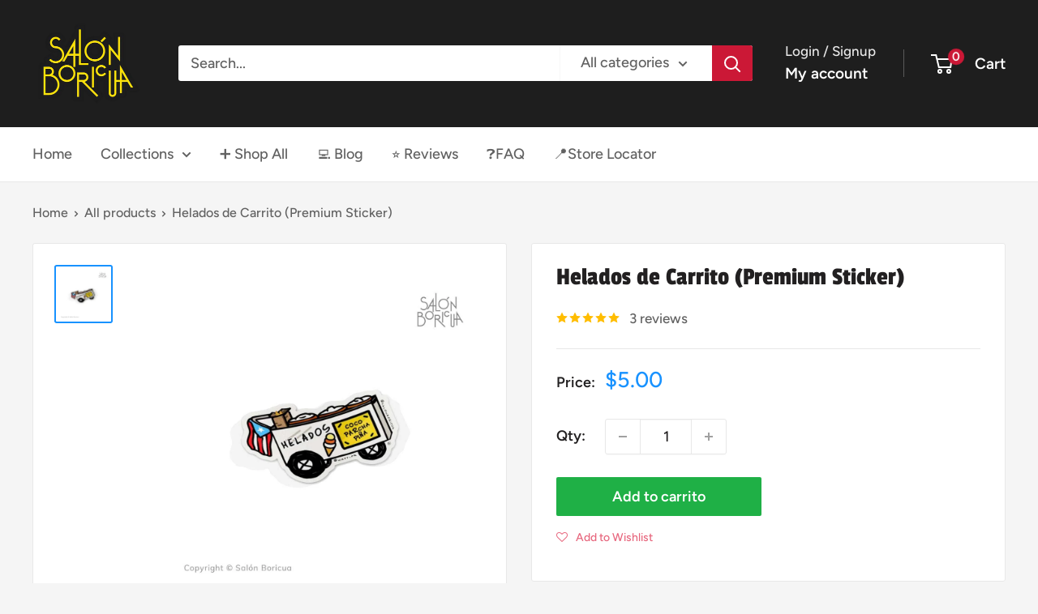

--- FILE ---
content_type: text/javascript
request_url: https://www.salonboricua.com/cdn/shop/t/15/assets/custom.js?v=102476495355921946141759534447
body_size: -585
content:
//# sourceMappingURL=/cdn/shop/t/15/assets/custom.js.map?v=102476495355921946141759534447
